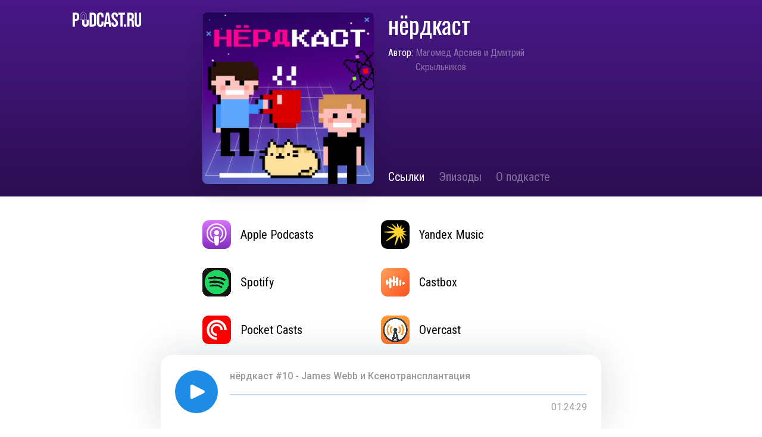

--- FILE ---
content_type: text/html; charset=utf-8
request_url: https://podcast.ru/ru/1587684072
body_size: 5446
content:
<!doctype html><html lang="en"><head><meta charset="utf-8"/><meta data-rh="true" name="viewport" content="width=device-width, initial-scale=1.0, maximum-scale=1.0, user-scalable=0"/><meta data-rh="true" name="theme-color" content="#481887" media="(prefers-color-scheme: light)"/><meta data-rh="true" name="theme-color" content="#481887" media="(prefers-color-scheme: dark)"/><meta data-rh="true" name="description" content="Подкаст про IT, технику, технологии, занимательные научные вещи, исторические факты, устаревшие технологии, старую музыку, новую музыку, книги, истории создания и разработки отдельных конструкций и изобретений. 
Спасибо за обложку https://t.me/izlunnoymorkovipirog"/><meta data-rh="true" property="og:title" content="нёрдкаст – Podcast.ru"/><meta data-rh="true" property="og:description" content="Подкаст про IT, технику, технологии, занимательные научные вещи, исторические факты, устаревшие технологии, старую музыку, новую музыку, книги, истории создания и разработки отдельных конструкций и изобретений. 
Спасибо за обложку https://t.me/izlunnoymorkovipirog"/><meta data-rh="true" property="og:url" content="https://podcast.ru/1587684072"/><meta data-rh="true" property="og:image" content="https://og.podcast.ru/1587684072"/><meta data-rh="true" property="og:site_name" content="Podcast.ru"/><meta data-rh="true" property="og:image:width" content="1200"/><meta data-rh="true" property="og:image:height" content="600"/><meta data-rh="true" name="twitter:card" content="summary_large_image"/><meta data-rh="true" name="twitter:site" content="Podcast.ru"/><meta data-rh="true" name="twitter:creator" content="Podcast.ru"/><meta data-rh="true" name="twitter:title" content="нёрдкаст – Podcast.ru"/><meta data-rh="true" name="twitter:description" content="Подкаст про IT, технику, технологии, занимательные научные вещи, исторические факты, устаревшие технологии, старую музыку, новую музыку, книги, истории создания и разработки отдельных конструкций и изобретений. 
Спасибо за обложку https://t.me/izlunnoymorkovipirog"/><meta data-rh="true" name="twitter:image" content="https://og.podcast.ru/1587684072"/><link data-rh="true" rel="icon" href="/favicon.ico"/><link data-rh="true" rel="apple-touch-icon" href="/apple-touch-icon.png"/><link data-rh="true" rel="manifest" href="/manifest.json"/><link data-rh="true" rel="alternate" href="https://pc.st/en/1587684072" hrefLang="en"/><link data-rh="true" rel="alternate" href="https://pc.st/fr/1587684072" hrefLang="fr"/><link data-rh="true" rel="alternate" href="https://pc.st/es/1587684072" hrefLang="es"/><link data-rh="true" rel="alternate" href="https://pc.st/de/1587684072" hrefLang="de"/><link data-rh="true" rel="alternate" href="https://pc.st/ru/1587684072" hrefLang="ru"/><link data-rh="true" rel="alternate" href="https://pc.st/be/1587684072" hrefLang="be"/><link data-rh="true" rel="alternate" href="https://pc.st/uk/1587684072" hrefLang="uk"/><link data-rh="true" rel="alternate" href="https://pc.st/kk/1587684072" hrefLang="kk"/><link data-rh="true" rel="alternate" href="https://podcast.ru/1587684072" hrefLang="ru"/><link data-rh="true" rel="alternate" href="https://podcast.kz/1587684072" hrefLang="kk"/><link data-rh="true" rel="alternate" href="https://pc.st/1587684072" hrefLang="x-default"/><title data-rh="true">нёрдкаст – Podcast.ru</title><script defer="defer" src="/static/js/main.7257c166.js"></script><link href="/static/css/main.1cda70df.css" rel="stylesheet"></head><body class=""><noscript>You need to enable JavaScript to run this app.</noscript><script>window.__APOLLO_STATE__ = {"Podcast:1587684072":{"__typename":"Podcast","id":1587684072,"slug":"1587684072","title":"нёрдкаст","description":"Подкаст про IT, технику, технологии, занимательные научные вещи, исторические факты, устаревшие технологии, старую музыку, новую музыку, книги, истории создания и разработки отдельных конструкций и изобретений.\n\nСпасибо за обложку https://t.me/izlunnoymorkovipirog","description_html":"Подкаст про IT, технику, технологии, занимательные научные вещи, исторические факты, устаревшие технологии, старую музыку, новую музыку, книги, истории создания и разработки отдельных конструкций и изобретений. \u003cbr> \u003cbr>Спасибо за обложку \u003ca href=\"https://t.me/izlunnoymorkovipirog\" rel=\"nofollow\">https://t.me/izlunnoymorkovipirog\u003c/a>","author":"Магомед Арсаев и Дмитрий Скрыльников","link":"https://t.me/random_science","artwork":"https://is1-ssl.mzstatic.com/image/thumb/Podcasts116/v4/aa/af/05/aaaf05e1-4fe0-0c0d-8dc8-e8baae570577/mza_1568438735744087700.jpg/600x600bb.jpg","textColor":"#ffffff","backgroundColor":"#481887","ogImage":"og/1587684072.jpg","links":[{"__typename":"Link","href":"https://{domain}/{url}","title":"UNIVERSAL_LINK","img":"/img/soc/podcast-ru.svg"},{"__typename":"Link","href":"https://t.me/random_science","title":"WEBSITE","img":"/img/soc/home.svg"},{"__typename":"Link","href":"https://{domain}/{url}?a","title":"AUTO_LINK","img":"/img/soc/auto-generated.svg"}],"lastTrack":{"__typename":"Track","name":"нёрдкаст #10 - James Webb и Ксенотрансплантация","url":"https://anchor.fm/s/6d23e41c/podcast/play/46232418/https%3A%2F%2Fd3ctxlq1ktw2nl.cloudfront.net%2Fstaging%2F2022-0-16%2F242704322-44100-2-12d9ba5a989d8.m4a","duration":"5069"},"linkBreaker":"https://www.breaker.audio/shows?feed_url=https%3A%2F%2Fanchor.fm%2Fs%2F6d23e41c%2Fpodcast%2Frss","linkCastbox":"https://castbox.fm/vic/1587684072","linkStitcher":null,"linkSoundstream":null,"linkSpotify":"https://open.spotify.com/show/5jiyBuXAIAMuvvVwHnKtso","linkCastro":"https://castro.fm/itunes/1587684072","linkItunes":"https://podcasts.apple.com/podcast/id1587684072","linkOvercast":"https://overcast.fm/itunes1587684072","linkIheartradio":null,"linkPocketcasts":"https://pca.st/itunes/1587684072","linkPlayerfm":null,"linkVk":null,"linkRadiopublic":"https://radiopublic.com/https%3A%2F%2Fanchor.fm%2Fs%2F6d23e41c%2Fpodcast%2Frss","linkRss":"https://anchor.fm/s/6d23e41c/podcast/rss","linkYandex":"https://music.yandex.ru/album/19098327","linkSberWeb":null,"linkSberMobile":null,"linkYoutube":null},"ROOT_QUERY":{"__typename":"Query","podcast({\"slug\":\"1587684072\"})":{"__ref":"Podcast:1587684072"}}};window.__DEFAULT_LANGUAGE__ = 'ru';</script><div id="root" class="mainwrap"><div class="flexible"><div class="flexible" style="filter:none"><div><div class="header podcast-header" style="background:linear-gradient(180deg, rgba(0, 0, 0, 0) 0%, rgba(0, 0, 0, 0.4) 100%), #481887"><div class="container"><a title="Podcast.ru" href="/"><img src="/img/podcast-ru-white.svg" alt="logo" class="podcast-logo" title="Podcast.ru" height="24"/></a><div class="podcast-info-wrapper"><div class="podcast-img-wrapper"><img src="https://is1-ssl.mzstatic.com/image/thumb/Podcasts116/v4/aa/af/05/aaaf05e1-4fe0-0c0d-8dc8-e8baae570577/mza_1568438735744087700.jpg/600x600bb.jpg" class="podcast-img" alt="podcast" title="нёрдкаст"/></div><div class="podcast-info"><div><h1 style="color:#ffffff">нёрдкаст</h1><span class="podcast-author" style="color:#ffffff">by <a href="https://t.me/random_science" style="color:rgba(255, 255, 255, 40%)" target="_blank" rel="noreferrer">Магомед Арсаев и Дмитрий Скрыльников</a></span></div><div><ul class="tabs"><a aria-current="page" class="tab active" style="color:#ffffff" href="/ru/1587684072"><li>Links</li></a><a class="tab" style="color:rgba(255, 255, 255, 40%)" href="/ru/1587684072/e"><li>Episodes</li></a><a class="tab" style="color:rgba(255, 255, 255, 40%)" href="/ru/1587684072/info"><li>About</li></a></ul></div></div></div></div></div><div class="main-page"><div class="container"><div class="podcast-links"><a class="service-link animation" href="https://podcasts.apple.com/podcast/id1587684072" title="Apple Podcasts" target="_blank"><div class="service-img"><img src="/img/logos/apple-podcasts.svg" alt="Apple Podcasts"/></div>Apple Podcasts</a><a class="service-link animation" href="https://music.yandex.ru/album/19098327" title="Yandex Music" target="_blank"><div class="service-img"><img src="/img/logos/yandex-music.svg" alt="Yandex Music"/></div>Yandex Music</a><a class="service-link animation" href="https://open.spotify.com/show/5jiyBuXAIAMuvvVwHnKtso" title="Spotify" target="_blank"><div class="service-img"><img src="/img/logos/spotify.png" alt="Spotify"/></div>Spotify</a><a class="service-link animation" href="https://castbox.fm/vic/1587684072" title="Castbox" target="_blank"><div class="service-img"><img src="/img/logos/castbox.png" alt="Castbox"/></div>Castbox</a><a class="service-link animation" href="https://pca.st/itunes/1587684072" title="Pocket Casts" target="_blank"><div class="service-img"><img src="/img/logos/pocket-casts.svg" alt="Pocket Casts"/></div>Pocket Casts</a><a class="service-link animation" href="https://overcast.fm/itunes1587684072" title="Overcast" target="_blank"><div class="service-img"><img src="/img/logos/overcast.png" alt="Overcast"/></div>Overcast</a><a class="service-link animation" href="https://castro.fm/itunes/1587684072" title="Castro" target="_blank"><div class="service-img"><img src="/img/logos/castro.svg" alt="Castro"/></div>Castro</a><a class="service-link animation" href="https://radiopublic.com/https%3A%2F%2Fanchor.fm%2Fs%2F6d23e41c%2Fpodcast%2Frss" title="RadioPublic" target="_blank"><div class="service-img"><img src="/img/logos/radiopublic.png" alt="RadioPublic"/></div>RadioPublic</a><a class="service-link animation" href="https://anchor.fm/s/6d23e41c/podcast/rss" title="RSS feed" target="_blank"><div class="service-img"><img src="/img/logos/rss.png" alt="RSS feed"/></div>RSS feed</a></div><div class="item-links"><a class="link" href="https://podcasts.apple.com/podcast/id1587684072" title="Apple Podcasts" target="_blank"><div class="img"><img src="/img/logos/apple-podcasts.svg" alt="Apple Podcasts"/></div>Apple Podcasts<div class="arr"><svg width="20px"><use xlink:href="/img/sprite.svg#thin-arrow"></use></svg></div></a><a class="link" href="https://music.yandex.ru/album/19098327" title="Yandex Music" target="_blank"><div class="img"><img src="/img/logos/yandex-music.svg" alt="Yandex Music"/></div>Yandex Music<div class="arr"><svg width="20px"><use xlink:href="/img/sprite.svg#thin-arrow"></use></svg></div></a><a class="link" href="https://open.spotify.com/show/5jiyBuXAIAMuvvVwHnKtso" title="Spotify" target="_blank"><div class="img"><img src="/img/logos/spotify.png" alt="Spotify"/></div>Spotify<div class="arr"><svg width="20px"><use xlink:href="/img/sprite.svg#thin-arrow"></use></svg></div></a><a class="link" href="https://castbox.fm/vic/1587684072" title="Castbox" target="_blank"><div class="img"><img src="/img/logos/castbox.png" alt="Castbox"/></div>Castbox<div class="arr"><svg width="20px"><use xlink:href="/img/sprite.svg#thin-arrow"></use></svg></div></a><a class="link" href="https://pca.st/itunes/1587684072" title="Pocket Casts" target="_blank"><div class="img"><img src="/img/logos/pocket-casts.svg" alt="Pocket Casts"/></div>Pocket Casts<div class="arr"><svg width="20px"><use xlink:href="/img/sprite.svg#thin-arrow"></use></svg></div></a><a class="link" href="https://overcast.fm/itunes1587684072" title="Overcast" target="_blank"><div class="img"><img src="/img/logos/overcast.png" alt="Overcast"/></div>Overcast<div class="arr"><svg width="20px"><use xlink:href="/img/sprite.svg#thin-arrow"></use></svg></div></a><a class="link" href="https://castro.fm/itunes/1587684072" title="Castro" target="_blank"><div class="img"><img src="/img/logos/castro.svg" alt="Castro"/></div>Castro<div class="arr"><svg width="20px"><use xlink:href="/img/sprite.svg#thin-arrow"></use></svg></div></a><a class="link" href="https://radiopublic.com/https%3A%2F%2Fanchor.fm%2Fs%2F6d23e41c%2Fpodcast%2Frss" title="RadioPublic" target="_blank"><div class="img"><img src="/img/logos/radiopublic.png" alt="RadioPublic"/></div>RadioPublic<div class="arr"><svg width="20px"><use xlink:href="/img/sprite.svg#thin-arrow"></use></svg></div></a><a class="link" href="https://anchor.fm/s/6d23e41c/podcast/rss" title="RSS feed" target="_blank"><div class="img"><img src="/img/logos/rss.png" alt="RSS feed"/></div>RSS feed<div class="arr"><svg width="20px"><use xlink:href="/img/sprite.svg#thin-arrow"></use></svg></div></a></div><div class="clear-cache"><a>Clear cache</a></div></div></div></div><footer class="footer is-covered" style="padding-bottom:48px"><div class="container"><div class="actions"><a href="mailto:mail@pc.st" title="email" target="_blank" rel="noreferrer"><img src="/img/envelope.svg" alt="email" width="40" height="40"/></a><div class="left-actions"><div class="themeChanger"><svg id="svg-auto-dark" viewBox="0 0 24 24"><title>Auto light/dark, in dark mode</title><svg viewBox="0 0 24 24" fill="none" stroke="currentColor" stroke-width="1" stroke-linecap="round" stroke-linejoin="round"><path d="M 8.282 7.007 C 8.385 7.007 8.494 7.007 8.595 7.007 C 5.18 10.184 6.481 15.869 10.942 17.24 C 12.275 17.648 13.706 17.589 15 17.066 C 12.851 22.236 5.91 23.143 2.505 18.696 C -0.897 14.249 1.791 7.786 7.342 7.063 C 7.652 7.021 7.965 7 8.282 7 L 8.282 7.007 Z"></path><line style="opacity:50%" x1="18" y1="3.705" x2="18" y2="2.5"></line><line style="opacity:50%" x1="18" y1="11.295" x2="18" y2="12.5"></line><line style="opacity:50%" x1="15.316" y1="4.816" x2="14.464" y2="3.964"></line><line style="opacity:50%" x1="20.711" y1="10.212" x2="21.563" y2="11.063"></line><line style="opacity:50%" x1="14.205" y1="7.5" x2="13.001" y2="7.5"></line><line style="opacity:50%" x1="21.795" y1="7.5" x2="23" y2="7.5"></line><line style="opacity:50%" x1="15.316" y1="10.184" x2="14.464" y2="11.036"></line><line style="opacity:50%" x1="20.711" y1="4.789" x2="21.563" y2="3.937"></line><circle style="opacity:50%" cx="18" cy="7.5" r="2.169"></circle></svg></svg><svg id="svg-auto-light" viewBox="0 0 24 24"><title>Auto light/dark, in light mode</title><svg viewBox="0 0 24 24" fill="none" stroke="currentColor" stroke-width="1" stroke-linecap="round" stroke-linejoin="round"><path style="opacity:50%" d="M 5.411 14.504 C 5.471 14.504 5.532 14.504 5.591 14.504 C 3.639 16.319 4.383 19.569 6.931 20.352 C 7.693 20.586 8.512 20.551 9.25 20.252 C 8.023 23.207 4.056 23.725 2.11 21.184 C 0.166 18.642 1.702 14.949 4.874 14.536 C 5.051 14.512 5.231 14.5 5.411 14.5 L 5.411 14.504 Z"></path><line x1="14.5" y1="3.25" x2="14.5" y2="1.25"></line><line x1="14.5" y1="15.85" x2="14.5" y2="17.85"></line><line x1="10.044" y1="5.094" x2="8.63" y2="3.68"></line><line x1="19" y1="14.05" x2="20.414" y2="15.464"></line><line x1="8.2" y1="9.55" x2="6.2" y2="9.55"></line><line x1="20.8" y1="9.55" x2="22.8" y2="9.55"></line><line x1="10.044" y1="14.006" x2="8.63" y2="15.42"></line><line x1="19" y1="5.05" x2="20.414" y2="3.636"></line><circle cx="14.5" cy="9.55" r="3.6"></circle></svg></svg><svg id="svg-dark" viewBox="0 0 24 24"><title>Dark mode</title><svg viewBox="0 0 24 24" fill="none" stroke="currentColor" stroke-width="1" stroke-linecap="round" stroke-linejoin="round"><path stroke="none" d="M0 0h24v24H0z" fill="none"></path><path d="M12 3c.132 0 .263 0 .393 0a7.5 7.5 0 0 0 7.92 12.446a9 9 0 1 1 -8.313 -12.454z"></path></svg></svg><svg id="svg-light" viewBox="0 0 24 24"><title>Light mode</title><svg viewBox="0 0 24 24" fill="none" stroke="currentColor" stroke-width="1" stroke-linecap="round" stroke-linejoin="round"><circle cx="12" cy="12" r="5"></circle><line x1="12" y1="1" x2="12" y2="3"></line><line x1="12" y1="21" x2="12" y2="23"></line><line x1="4.22" y1="4.22" x2="5.64" y2="5.64"></line><line x1="18.36" y1="18.36" x2="19.78" y2="19.78"></line><line x1="1" y1="12" x2="3" y2="12"></line><line x1="21" y1="12" x2="23" y2="12"></line><line x1="4.22" y1="19.78" x2="5.64" y2="18.36"></line><line x1="18.36" y1="5.64" x2="19.78" y2="4.22"></line></svg></svg></div><div id="locale"><button class="language"><svg width="32" height="32" viewBox="0 0 32 32" fill="none" xmlns="http://www.w3.org/2000/svg"><path d="M16 31.3599C24.4831 31.3599 31.36 24.483 31.36 15.9999C31.36 7.5168 24.4831 0.639893 16 0.639893C7.51692 0.639893 0.640015 7.5168 0.640015 15.9999C0.640015 24.483 7.51692 31.3599 16 31.3599Z" stroke="#1E8BE4" stroke-miterlimit="10" stroke-linecap="round"></path><path d="M16 31.3599C20.2416 31.3599 23.68 24.483 23.68 15.9999C23.68 7.5168 20.2416 0.639893 16 0.639893C11.7585 0.639893 8.32001 7.5168 8.32001 15.9999C8.32001 24.483 11.7585 31.3599 16 31.3599Z" stroke="#1E8BE4" stroke-miterlimit="10" stroke-linecap="round"></path><path d="M4.07361 25.8804C6.89025 24.1466 11.1866 23.04 16 23.04C20.7475 23.04 24.9914 24.1165 27.8086 25.808" stroke="#1E8BE4" stroke-miterlimit="10"></path><path d="M27.9264 6.12036C25.1098 7.85348 20.8135 8.96004 16 8.96004C11.2532 8.96004 7.00869 7.88356 4.19141 6.19204" stroke="#1E8BE4" stroke-miterlimit="10"></path><path d="M0.640015 16H31.36" stroke="#1E8BE4" stroke-miterlimit="10"></path><path d="M16 0.639893V31.3599" stroke="#1E8BE4" stroke-miterlimit="10"></path></svg>English</button></div></div></div><div><p style="line-height:16px">© 2020–2026 PC.ST</p><div class="developers"><p style="margin-top:0;line-height:16px">Developed by — <a href="https://pkozlov.ru/" target="_blank">Pavel Kozlov</a></p><p style="margin-top:0;line-height:16px">Design by — <a href="https://bonkers.digital/" target="_blank">Bonkers!</a></p></div></div></div></footer></div></div></div><link href="https://fonts.googleapis.com/css2?family=Oswald&family=Roboto+Condensed:wght@400;700&family=Roboto+Mono&family=Roboto:wght@400;500&display=swap" rel="stylesheet">
<script type="text/javascript" >
    (function(m,e,t,r,i,k,a){m[i]=m[i]||function(){(m[i].a=m[i].a||[]).push(arguments)};
        m[i].l=1*new Date();k=e.createElement(t),a=e.getElementsByTagName(t)[0],k.async=1,k.src=r,a.parentNode.insertBefore(k,a)})
    (window, document, "script", "https://mc.yandex.ru/metrika/tag.js", "ym");

    ym(69978835, "init", {
        clickmap:true,
        trackLinks:true,
        accurateTrackBounce:true,
        webvisor:true
    });
</script>
<noscript><div><img src="https://mc.yandex.ru/watch/69978835" style="position:absolute; left:-9999px;" alt="" /></div></noscript>
<script async src="https://www.googletagmanager.com/gtag/js?id=G-SHCH1X6VN3"></script>
<script>
    window.dataLayer = window.dataLayer || [];
    function gtag(){dataLayer.push(arguments);}
    gtag('js', new Date());

    gtag('config', 'G-SHCH1X6VN3');
</script>
</body></html>

--- FILE ---
content_type: image/svg+xml
request_url: https://podcast.ru/img/sprite.svg
body_size: 10184
content:
<svg>
		<symbol id="cross" viewBox="0 0 20 20" version="1.1" xmlns="http://www.w3.org/2000/svg" xmlns:xlink="http://www.w3.org/1999/xlink">
				<path d="M7.18175935,9.99994139 L0.61973378,3.43786913 C-1.25909741,1.55902457 1.55915818,-1.25923346 3.43798938,0.6196111 L10.0000088,7.18167719 L16.5620418,0.619609779 C18.4408748,-1.25923302 21.2591277,1.55902766 19.3802948,3.43787045 L12.8182556,9.99994403 L19.3803957,16.5621309 C21.2592269,18.4409754 18.4409713,21.2592335 16.5621401,19.3803889 L10.0000061,12.8182082 L3.43785853,19.3803902 C1.55902557,21.259233 -1.25922739,18.4409723 0.619605568,16.5621295 L7.18175935,9.99994139 Z"></path>
		</symbol>
		<symbol id="copy" viewBox="0 0 14 16" version="1.1" xmlns="http://www.w3.org/2000/svg" xmlns:xlink="http://www.w3.org/1999/xlink">
				<path d="M3.22131,3.22046 L3.22131,0.597045 C3.22131,0.438699 3.28422,0.286838 3.39618,0.17487 C3.50815,0.0629027 3.66001,0 3.81836,0 L12.8903,0 C13.0486,0 13.2005,0.0629027 13.3124,0.17487 C13.4244,0.286838 13.4873,0.438699 13.4873,0.597045 L13.4873,12.1825 C13.4873,12.3408 13.4244,12.4927 13.3124,12.6047 C13.2005,12.7166 13.0486,12.7795 12.8903,12.7795 L10.266,12.7795 L10.266,15.403 C10.266,15.5613 10.2031,15.7132 10.0911,15.8251 C9.97914,15.9371 9.82728,16 9.66894,16 L0.597045,16 C0.438698,16 0.286838,15.9371 0.17487,15.8251 C0.0629029,15.7132 0,15.5613 0,15.403 L0,3.8175 C0,3.65916 0.0629029,3.5073 0.17487,3.39533 C0.286838,3.28336 0.438698,3.22046 0.597045,3.22046 L3.22131,3.22046 Z M4.4154,3.22046 L9.66894,3.22046 C9.82728,3.22046 9.97914,3.28336 10.0911,3.39533 C10.2031,3.5073 10.266,3.65916 10.266,3.8175 L10.266,11.5855 L12.2932,11.5855 L12.2932,1.19409 L4.4154,1.19409 L4.4154,3.22046 Z M3.79649755,4.41455 L1.19409,4.41455 L1.19409,14.8059 L9.07189,14.8059 L9.07189,4.41455 L3.84022113,4.41455 C3.83295005,4.41481621 3.82566192,4.41495 3.81836,4.41495 C3.81105762,4.41495 3.80376905,4.41481621 3.79649755,4.41455 Z"></path>
		</symbol>
		<symbol id="share" viewBox="0 0 22 22" version="1.1" xmlns="http://www.w3.org/2000/svg" xmlns:xlink="http://www.w3.org/1999/xlink">
				<path d="M3.78125312,14.7813072 C5.01062883,14.7813072 6.09407471,14.1824934 6.78516346,13.2709657 L14.6012232,17.1789459 C14.5052938,17.5115209 14.4375672,17.8558141 14.4375672,18.2187767 C14.4375672,20.3037014 16.1339085,22.0000427 18.2188333,22.0000427 C20.3036587,22.0000427 22,20.3037014 22,18.2187767 C22,16.1339512 20.3036587,14.4375106 18.2188333,14.4375106 C16.9892292,14.4375106 15.9056045,15.0365231 15.2146349,15.9482494 L7.39869441,12.0402692 C7.49470323,11.7075949 7.56251915,11.3632024 7.56251915,11.0000412 C7.56251915,10.6369793 7.49476282,10.2927855 7.39881358,9.96021043 L15.2149329,6.05217065 C15.9060018,6.96369837 16.9894278,7.5625122 18.2188333,7.5625122 C20.3036587,7.5625122 22,5.86614114 22,3.7812561 C22,1.69637106 20.3036587,0 18.2188333,0 C16.1339085,0 14.4375672,1.69637106 14.4375672,3.7812561 C14.4375672,4.14442725 14.5052938,4.48878989 14.6013225,4.82146424 L6.78544152,8.72944444 C6.09441235,7.81775783 5.01078772,7.21876525 3.78125312,7.21876525 C1.69637801,7.21876525 -9.93057759e-07,8.91514624 0,11.0000412 C0,13.0848667 1.69637801,14.7813072 3.78125312,14.7813072 Z M18.2188333,15.8124984 C19.5454591,15.8124984 20.6250122,16.8921508 20.6250122,18.2187767 C20.6250122,19.5454025 19.5454591,20.6250549 18.2188333,20.6250549 C16.8921081,20.6250549 15.812555,19.5455018 15.812555,18.2187767 C15.812555,16.8921508 16.8921081,15.8124984 18.2188333,15.8124984 Z M18.2188333,1.3749977 C19.5454591,1.3749977 20.6250122,2.45459052 20.6250122,3.7812561 C20.6250122,5.10792168 19.5454591,6.18751449 18.2188333,6.18751449 C16.8921081,6.18751449 15.812555,5.10792168 15.812555,3.7812561 C15.812555,2.45459052 16.8921081,1.3749977 18.2188333,1.3749977 Z M3.78125312,8.59377289 C5.1079187,8.59377289 6.18751151,9.67331605 6.18751151,11.0000412 C6.18751151,12.3266671 5.1079187,13.4063195 3.78125312,13.4063195 C2.45459747,13.4063195 1.37500465,12.3266671 1.37500465,11.0000412 C1.37500465,9.67331605 2.45459747,8.59377289 3.78125312,8.59377289 Z"></path>
		</symbol>
		<symbol id="darr" viewBox="0 0 19 11" version="1.1" xmlns="http://www.w3.org/2000/svg" xmlns:xlink="http://www.w3.org/1999/xlink">
				<path d="M9.52694044,7.69769036 L16.9317854,0.29289104 C17.3223109,-0.0976320486 17.9554759,-0.0976300973 18.345999,0.292895398 C18.736522,0.683420893 18.7365201,1.31658587 18.3459946,1.70710896 L9.52693956,10.5261096 L0.707894962,1.70710852 C0.317369708,1.3165852 0.317368147,0.683420217 0.707891475,0.292894962 C1.0984148,-0.0976302924 1.73157978,-0.0976318535 2.12210504,0.292891475 L9.52694044,7.69769036 Z"></path>
		</symbol>
		<symbol id="rarr" viewBox="0 0 14 21" version="1.1" xmlns="http://www.w3.org/2000/svg" xmlns:xlink="http://www.w3.org/1999/xlink">
				<path d="M7.65687288,10.4853 L0.585786438,3.41421356 C-0.195262146,2.63316498 -0.195262146,1.36683502 0.585786438,0.585786438 C1.36683502,-0.195262146 2.63316498,-0.195262146 3.41421356,0.585786438 L13.3137271,10.4853 L3.41421356,20.3848136 C2.63316498,21.1658621 1.36683502,21.1658621 0.585786438,20.3848136 C-0.195262146,19.603765 -0.195262146,18.337435 0.585786438,17.5563864 L7.65687288,10.4853 Z"></path>
		</symbol>
<!--		<symbol id="play" viewBox="0 0 25 30" version="1.1" xmlns="http://www.w3.org/2000/svg" xmlns:xlink="http://www.w3.org/1999/xlink">-->
<!--				<path d="M22.6361,11.5437 L6.2222,0.87315 C3.5612,-0.85674 0.042,1.05291 0.042,4.22678 L0.042,25.5679 C0.042,28.7418 3.5612,30.6514 6.2222,28.9215 L22.6361,18.251 C25.0625,16.6736 25.0625,13.1211 22.6361,11.5437 Z"></path>-->
<!--		</symbol>-->
<!--		<symbol id="pause" viewBox="0 0 27 32" version="1.1" xmlns="http://www.w3.org/2000/svg" xmlns:xlink="http://www.w3.org/1999/xlink">-->
<!--				<path d="M4,0 L5,0 C7.209139,-4.05812251e-16 9,1.790861 9,4 L9,28 C9,30.209139 7.209139,32 5,32 L4,32 C1.790861,32 2.705415e-16,30.209139 0,28 L0,4 C-2.705415e-16,1.790861 1.790861,4.05812251e-16 4,0 Z M22,0 L23,0 C25.209139,-4.05812251e-16 27,1.790861 27,4 L27,28 C27,30.209139 25.209139,32 23,32 L22,32 C19.790861,32 18,30.209139 18,28 L18,4 C18,1.790861 19.790861,4.05812251e-16 22,0 Z"></path>-->
<!--		</symbol>-->
		<symbol id="back" viewBox="0 0 22 22" version="1.1" xmlns="http://www.w3.org/2000/svg" xmlns:xlink="http://www.w3.org/1999/xlink">
				<path d="M2.98326789,7.18313805 C2.89723893,7.64796077 2.48973105,8 2,8 C1.44771525,8 1,7.55228475 1,7 L1,1 C1,0.44771525 1.44771525,0 2,0 C2.55228475,0 3,0.44771525 3,1 L3,3.69017524 C5.01373902,1.56319421 7.88692791,0.29553 11,0.29553 C17.0489706,0.29553 22,5.17337634 22,11.1477 C22,17.1221314 17.0489931,22 11,22 C4.95100691,22 0,17.1221314 0,11.1477 C0,10.5954153 0.44771525,10.1477 1,10.1477 C1.55228475,10.1477 2,10.5954153 2,11.1477 C2,16.0108444 6.04896859,20 11,20 C15.9510314,20 20,16.0108444 20,11.1477 C20,6.28466745 15.9510129,2.29553 11,2.29553 C7.53662325,2.29553 4.4531841,4.19728747 2.99723689,7.15579951 C2.99270249,7.16501348 2.98804518,7.17412666 2.98326789,7.18313805 Z M9.41768,15 L8.11787,15 L8.11787,8.72119 L6.20039,9.37646 L6.20039,8.27539 L9.25117,7.15283 L9.41768,7.15283 L9.41768,15 Z M11.3846,11.1221 L11.8089,7.17969 L16.0091,7.17969 L16.0091,8.30762 L12.8938,8.30762 L12.679,10.1768 C13.0407,9.96908 13.4489,9.86523 13.9036,9.86523 C14.6484,9.86523 15.2267,10.1034 15.6385,10.5796 C16.0538,11.0558 16.2615,11.6968 16.2615,12.5024 C16.2615,13.2974 16.0324,13.9312 15.574,14.4038 C15.1157,14.8729 14.4873,15.1074 13.6888,15.1074 C12.9726,15.1074 12.3782,14.9051 11.9056,14.5005 C11.4365,14.0923 11.1823,13.5552 11.1429,12.8892 L12.4051,12.8892 C12.4552,13.2687 12.5913,13.5605 12.8133,13.7646 C13.0353,13.9652 13.3253,14.0654 13.6834,14.0654 C14.0844,14.0654 14.396,13.9222 14.618,13.6357 C14.8436,13.3493 14.9563,12.959 14.9563,12.4648 C14.9563,11.9886 14.8328,11.6126 14.5857,11.3369 C14.3387,11.0576 13.9985,10.918 13.5652,10.918 C13.3289,10.918 13.1284,10.9502 12.9637,11.0146 C12.799,11.0755 12.6199,11.1973 12.4266,11.3799 L11.3846,11.1221 Z"></path>
		</symbol>
		<symbol id="forward" viewBox="0 0 22 22" version="1.1" xmlns="http://www.w3.org/2000/svg" xmlns:xlink="http://www.w3.org/1999/xlink">
				<path d="M19,3.69017524 L19,1 C19,0.44771525 19.4477153,0 20,0 C20.5522847,0 21,0.44771525 21,1 L21,7 C21,7.55228475 20.5522847,8 20,8 C19.5102689,8 19.1027611,7.64796077 19.0167321,7.18313805 C19.0119548,7.17412666 19.0072975,7.16501348 19.0027631,7.15579951 C17.5468159,4.19728747 14.4633768,2.29553 11,2.29553 C6.04898707,2.29553 2,6.28466745 2,11.1477 C2,16.0108444 6.04896859,20 11,20 C15.9510314,20 20,16.0108444 20,11.1477 C20,10.5954153 20.4477153,10.1477 21,10.1477 C21.5522847,10.1477 22,10.5954153 22,11.1477 C22,17.1221314 17.0489931,22 11,22 C4.95100691,22 0,17.1221314 0,11.1477 C0,5.17337634 4.95102938,0.29553 11,0.29553 C14.1130721,0.29553 16.986261,1.56319421 19,3.69017524 Z M9.41768,15 L8.11787,15 L8.11787,8.72119 L6.20039,9.37646 L6.20039,8.27539 L9.25117,7.15283 L9.41768,7.15283 L9.41768,15 Z M11.3846,11.1221 L11.8089,7.17969 L16.0091,7.17969 L16.0091,8.30762 L12.8938,8.30762 L12.679,10.1768 C13.0407,9.96908 13.4489,9.86523 13.9036,9.86523 C14.6484,9.86523 15.2267,10.1034 15.6385,10.5796 C16.0538,11.0558 16.2615,11.6968 16.2615,12.5024 C16.2615,13.2974 16.0324,13.9312 15.574,14.4038 C15.1157,14.8729 14.4873,15.1074 13.6888,15.1074 C12.9726,15.1074 12.3782,14.9051 11.9056,14.5005 C11.4365,14.0923 11.1823,13.5552 11.1429,12.8892 L12.4051,12.8892 C12.4552,13.2687 12.5913,13.5605 12.8133,13.7646 C13.0353,13.9652 13.3253,14.0654 13.6834,14.0654 C14.0844,14.0654 14.396,13.9222 14.618,13.6357 C14.8436,13.3493 14.9563,12.959 14.9563,12.4648 C14.9563,11.9886 14.8328,11.6126 14.5857,11.3369 C14.3387,11.0576 13.9985,10.918 13.5652,10.918 C13.3289,10.918 13.1284,10.9502 12.9637,11.0146 C12.799,11.0755 12.6199,11.1973 12.4266,11.3799 L11.3846,11.1221 Z"></path>
		</symbol>
		<symbol id="radio" viewBox="0 0 20 20" version="1.1" xmlns="http://www.w3.org/2000/svg" xmlns:xlink="http://www.w3.org/1999/xlink">
				<path d="M10.3334,12.5 L16.2223,19.3333 C16.4445,19.6111 16.2778,20 15.9445,20 L4.00006,20 C3.66672,20 3.50006,19.6111 3.72228,19.3333 L9.61117,12.5 C9.83339,12.2778 10.1667,12.2778 10.3334,12.5 Z M10,0 C15.5,0 20,4.5 19.8889,9.88889 C19.8889,13 18.5,15.7778 16.2778,17.6111 C16.2222,17.6667 16.2222,17.6667 16.1667,17.6111 C15.9444,17.3333 15.7222,17.1111 15.6111,16.9444 C15.5556,16.8889 15.5556,16.8889 15.6111,16.8333 C15.6667,16.8333 15.6667,16.8333 15.6667,16.8333 C17.6111,15.2222 18.8889,12.7778 18.8889,10 C18.8889,5.11111 14.8889,1.11111 10,1.11111 C5.11111,1.11111 1.11111,5.11111 1.11111,10 C1.11111,12.7222 2.33333,15.1667 4.33333,16.7778 L4.38889,16.8333 C4.44444,16.8889 4.44444,16.9444 4.38889,17 C4.33333,17.0556 4.33333,17.0556 4.33333,17.0556 C4.22222,17.2222 4.05556,17.3889 3.83333,17.6667 C3.77778,17.6667 3.77778,17.7222 3.77778,17.7222 C3.72222,17.7778 3.66667,17.7778 3.61111,17.7222 C3.55556,17.6667 3.55556,17.6667 3.55556,17.6667 C1.38889,15.8333 0,13.0556 0,10 C0,4.5 4.5,0 10,0 Z M12.7779,13.5 C12.7223,13.5 12.6668,13.5 12.6668,13.3889 C12.6112,13.3333 12.5557,13.3333 12.5557,13.2778 C12.4446,13.1667 12.2779,12.9444 12.0557,12.7222 C12.0001,12.7222 12.0001,12.6667 12.0557,12.6111 C12.8334,12.0555 13.3334,11.0555 13.3334,9.99999 C13.3334,8.16665 11.8334,6.66665 10.0001,6.66665 C8.16677,6.66665 6.66678,8.16665 6.66678,9.99999 C6.66678,11.0555 7.16677,12.0555 8.00011,12.7222 C8.05566,12.7222 8.05566,12.7778 8.00011,12.8333 C7.889,12.9444 7.72233,13.1667 7.50011,13.3889 C7.44455,13.3889 7.44455,13.4444 7.389,13.5 C7.33344,13.5555 7.27789,13.5555 7.22233,13.5 C7.16678,13.4444 7.11122,13.3889 7.05566,13.3333 C6.16678,12.5 5.55566,11.3333 5.55566,9.99999 C5.55566,7.55554 7.55566,5.55554 10.0001,5.55554 C12.4446,5.55554 14.4446,7.55554 14.4446,9.99999 C14.4446,11.3333 13.889,12.5 12.9446,13.3333 C12.889,13.3889 12.8334,13.4444 12.7779,13.5 Z M14.5556,15.6111 C14.5001,15.6111 14.4445,15.6111 14.5001,15.6111 C14.4445,15.6111 14.4445,15.5555 14.4445,15.5555 C14.2223,15.3333 14.0556,15.1111 13.9445,15 C13.9445,14.9444 13.9445,14.9444 13.8889,14.8889 C13.8334,14.8333 13.8334,14.8333 13.8889,14.7778 L13.9445,14.7222 C15.3334,13.6111 16.1667,11.9444 16.1667,10.0555 C16.1667,6.66666 13.4445,3.94444 10.0556,3.94444 C6.66672,3.94444 3.9445,6.66666 3.9445,10.0555 C3.9445,11.9444 4.83339,13.6667 6.16672,14.7778 L6.22228,14.8333 C6.22228,14.8333 6.27783,14.8889 6.22228,14.9444 C6.16672,15 6.11117,15.0555 6.11117,15.0555 C6.00005,15.1667 5.83339,15.3889 5.61117,15.6111 C5.55561,15.6667 5.50005,15.6667 5.4445,15.6111 C5.38894,15.5555 5.38894,15.5555 5.38894,15.5555 C3.77783,14.2222 2.77783,12.2222 2.77783,9.99999 C2.77783,5.99999 6.00005,2.77777 10.0001,2.77777 C14.0001,2.77777 17.2223,5.99999 17.2223,9.99999 C17.2223,12.2222 16.2223,14.2222 14.6112,15.5555 L14.5556,15.6111 Z"></path>
		</symbol>
		<symbol id="back-mob" viewBox="0 0 34 34" version="1.1" xmlns="http://www.w3.org/2000/svg" xmlns:xlink="http://www.w3.org/1999/xlink">
				<path d="M3.59593148,10.6919229 C3.54952531,11.2011205 3.12139431,11.6 2.6001,11.6 C2.04781525,11.6 1.6001,11.1522847 1.6001,10.6 L1.6001,1 C1.6001,0.44771525 2.04781525,0 2.6001,0 C3.15238475,0 3.6001,0.44771525 3.6001,1 L3.6001,6.923539 C6.71180234,2.91711867 11.6225899,0.4729 17,0.4729 C26.3489704,0.4729 34,8.0108461 34,17.2364 C34,26.4620374 26.3489871,34 17,34 C7.65101293,34 0,26.4620374 0,17.2364 C0,16.6841153 0.44771525,16.2364 1,16.2364 C1.55228475,16.2364 2,16.6841153 2,17.2364 C2,25.3507488 8.74897307,32 17,32 C25.2510269,32 32,25.3507488 32,17.2364 C32,9.12213666 25.2510121,2.4729 17,2.4729 C11.2308975,2.4729 6.08812225,5.64479549 3.65723863,10.584446 C3.63877468,10.6219654 3.61827249,10.6578137 3.59593148,10.6919229 Z M14.6983,22 L12.8077,22 L12.8077,12.8672 L10.0187,13.8203 L10.0187,12.2188 L14.4562,10.5859 L14.6983,10.5859 L14.6983,22 Z M17.5593,16.3594 L18.1765,10.625 L24.2858,10.625 L24.2858,12.2656 L19.7546,12.2656 L19.4421,14.9844 C19.9681,14.6823 20.5619,14.5312 21.2233,14.5312 C22.3067,14.5312 23.1478,14.8776 23.7468,15.5703 C24.3509,16.263 24.653,17.1953 24.653,18.3672 C24.653,19.5234 24.3197,20.4453 23.653,21.1328 C22.9864,21.8151 22.0723,22.1562 20.9108,22.1562 C19.8692,22.1562 19.0046,21.862 18.3171,21.2734 C17.6348,20.6797 17.265,19.8984 17.2077,18.9297 L19.0437,18.9297 C19.1166,19.4818 19.3145,19.9062 19.6374,20.2031 C19.9603,20.4948 20.3822,20.6406 20.903,20.6406 C21.4864,20.6406 21.9395,20.4323 22.2624,20.0156 C22.5905,19.599 22.7546,19.0312 22.7546,18.3125 C22.7546,17.6198 22.5749,17.0729 22.2155,16.6719 C21.8562,16.2656 21.3614,16.0625 20.7312,16.0625 C20.3874,16.0625 20.0957,16.1094 19.8562,16.2031 C19.6166,16.2917 19.3562,16.4688 19.0749,16.7344 L17.5593,16.3594 Z"></path>
		</symbol>
		<symbol id="forward-mob" viewBox="0 0 34 34" version="1.1" xmlns="http://www.w3.org/2000/svg" xmlns:xlink="http://www.w3.org/1999/xlink">
				<path d="M30.3999,6.923539 L30.3999,1 C30.3999,0.44771525 30.8476153,0 31.3999,0 C31.9521847,0 32.3999,0.44771525 32.3999,1 L32.3999,10.6 C32.3999,11.1522847 31.9521847,11.6 31.3999,11.6 C30.8786057,11.6 30.4504747,11.2011205 30.4040685,10.6919229 C30.3817275,10.6578137 30.3612253,10.6219654 30.3427614,10.584446 C27.9118777,5.64479549 22.7691025,2.4729 17,2.4729 C8.74898786,2.4729 2,9.12213666 2,17.2364 C2,25.3507488 8.74897307,32 17,32 C25.2510269,32 32,25.3507488 32,17.2364 C32,16.6841153 32.4477153,16.2364 33,16.2364 C33.5522847,16.2364 34,16.6841153 34,17.2364 C34,26.4620374 26.3489871,34 17,34 C7.65101293,34 0,26.4620374 0,17.2364 C0,8.0108461 7.65102964,0.4729 17,0.4729 C22.3774101,0.4729 27.2881977,2.91711867 30.3999,6.923539 Z M14.6983,22 L12.8077,22 L12.8077,12.8672 L10.0187,13.8203 L10.0187,12.2188 L14.4562,10.5859 L14.6983,10.5859 L14.6983,22 Z M17.5593,16.3594 L18.1765,10.625 L24.2858,10.625 L24.2858,12.2656 L19.7546,12.2656 L19.4421,14.9844 C19.9681,14.6823 20.5619,14.5312 21.2233,14.5312 C22.3067,14.5312 23.1478,14.8776 23.7468,15.5703 C24.3509,16.263 24.653,17.1953 24.653,18.3672 C24.653,19.5234 24.3197,20.4453 23.653,21.1328 C22.9864,21.8151 22.0723,22.1562 20.9108,22.1562 C19.8692,22.1562 19.0046,21.862 18.3171,21.2734 C17.6348,20.6797 17.265,19.8984 17.2077,18.9297 L19.0437,18.9297 C19.1166,19.4818 19.3145,19.9062 19.6374,20.2031 C19.9603,20.4948 20.3822,20.6406 20.903,20.6406 C21.4864,20.6406 21.9395,20.4323 22.2624,20.0156 C22.5905,19.599 22.7546,19.0312 22.7546,18.3125 C22.7546,17.6198 22.5749,17.0729 22.2155,16.6719 C21.8562,16.2656 21.3614,16.0625 20.7312,16.0625 C20.3874,16.0625 20.0957,16.1094 19.8562,16.2031 C19.6166,16.2917 19.3562,16.4688 19.0749,16.7344 L17.5593,16.3594 Z"></path>
		</symbol>
		<symbol id="radio-mob" viewBox="0 0 32 32" version="1.1" xmlns="http://www.w3.org/2000/svg" xmlns:xlink="http://www.w3.org/1999/xlink">
				<path d="M16.5334,19.9999 L25.9556,30.9333 C26.3111,31.3777 26.0445,31.9999 25.5111,31.9999 L6.40004,31.9999 C5.86671,31.9999 5.60004,31.3777 5.9556,30.9333 L15.3778,19.9999 C15.7334,19.6444 16.2667,19.6444 16.5334,19.9999 Z M16,0 C24.8,0 32,7.2 31.8222,15.8222 C31.8222,20.8 29.6,25.2444 26.0444,28.1778 C25.9556,28.2667 25.9556,28.2667 25.8667,28.1778 C25.5111,27.7333 25.1556,27.3778 24.9778,27.1111 C24.8889,27.0222 24.8889,27.0222 24.9778,26.9333 C25.0667,26.9333 25.0667,26.9333 25.0667,26.9333 C28.1778,24.3556 30.2222,20.4444 30.2222,16 C30.2222,8.17778 23.8222,1.77778 16,1.77778 C8.17778,1.77778 1.77778,8.17778 1.77778,16 C1.77778,20.3556 3.73333,24.2667 6.93333,26.8444 L7.02222,26.9333 C7.11111,27.0222 7.11111,27.1111 7.02222,27.2 C6.93333,27.2889 6.93333,27.2889 6.93333,27.2889 C6.75556,27.5556 6.48889,27.8222 6.13333,28.2667 C6.04444,28.2667 6.04444,28.3556 6.04444,28.3556 C5.95556,28.4444 5.86667,28.4444 5.77778,28.3556 C5.68889,28.2667 5.68889,28.2667 5.68889,28.2667 C2.22222,25.3333 0,20.8889 0,16 C0,7.2 7.2,0 16,0 Z M20.4445,21.6 C20.3556,21.6 20.2667,21.6 20.2667,21.4222 C20.1778,21.3334 20.0889,21.3334 20.0889,21.2445 C19.9111,21.0667 19.6445,20.7111 19.2889,20.3556 C19.2,20.3556 19.2,20.2667 19.2889,20.1778 C20.5334,19.2889 21.3334,17.6889 21.3334,16 C21.3334,13.0667 18.9334,10.6667 16,10.6667 C13.0667,10.6667 10.6667,13.0667 10.6667,16 C10.6667,17.6889 11.4667,19.2889 12.8,20.3556 C12.8889,20.3556 12.8889,20.4445 12.8,20.5334 C12.6222,20.7111 12.3556,21.0667 12,21.4222 C11.9111,21.4222 11.9111,21.5111 11.8222,21.6 C11.7334,21.6889 11.6445,21.6889 11.5556,21.6 C11.4667,21.5111 11.3778,21.4222 11.2889,21.3334 C9.86669,20 8.88892,18.1334 8.88892,16 C8.88892,12.0889 12.0889,8.88892 16,8.88892 C19.9111,8.88892 23.1111,12.0889 23.1111,16 C23.1111,18.1334 22.2222,20 20.7111,21.3334 C20.6222,21.4222 20.5334,21.5111 20.4445,21.6 Z M23.289,24.9778 C23.2001,24.9778 23.1112,24.9778 23.2001,24.9778 C23.1112,24.9778 23.1112,24.8889 23.1112,24.8889 C22.7557,24.5333 22.489,24.1778 22.3112,24 C22.3112,23.9111 22.3112,23.9111 22.2224,23.8222 C22.1335,23.7333 22.1335,23.7333 22.2224,23.6445 L22.3112,23.5556 C24.5335,21.7778 25.8668,19.1111 25.8668,16.0889 C25.8668,10.6667 21.5112,6.31112 16.089,6.31112 C10.6668,6.31112 6.31125,10.6667 6.31125,16.0889 C6.31125,19.1111 7.73347,21.8667 9.8668,23.6445 L9.95569,23.7333 C9.95569,23.7333 10.0446,23.8222 9.95569,23.9111 C9.8668,24 9.77791,24.0889 9.77791,24.0889 C9.60014,24.2667 9.33347,24.6222 8.97791,24.9778 C8.88903,25.0667 8.80014,25.0667 8.71125,24.9778 C8.62236,24.8889 8.62236,24.8889 8.62236,24.8889 C6.04458,22.7556 4.44458,19.5556 4.44458,16 C4.44458,9.60001 9.60014,4.44446 16.0001,4.44446 C22.4001,4.44446 27.5557,9.60001 27.5557,16 C27.5557,19.5556 25.9557,22.7556 23.3779,24.8889 L23.289,24.9778 Z"></path>
		</symbol>
		<symbol  id='thin-arrow' width="19" height="19" viewBox="0 0 19 19" fill="none" xmlns="http://www.w3.org/2000/svg">
			<path opacity="0.7" d="M9.48535 1L17.9706 9.48528L9.48535 17.9706" stroke="#1E8BE4" stroke-linecap="round"/>
		</symbol>
	<symbol id="btn-loop-15" width="24" height="24" viewBox="0 0 24 24" fill="none" xmlns="http://www.w3.org/2000/svg">
		<g opacity="0.7" clip-path="url(#clip0)">
			<path d="M0.749999 16.5L0.75 18.752C0.75 19.9454 1.22411 21.09 2.06802 21.9339C2.91193 22.7778 4.05653 23.252 5.25 23.252L18.75 23.252C19.9435 23.252 21.0881 22.7778 21.932 21.9339C22.7759 21.09 23.25 19.9454 23.25 18.752L23.25 9.75195C23.25 8.55848 22.7759 7.41388 21.932 6.56997C21.0881 5.72606 19.9435 5.25195 18.75 5.25195L7.5 5.25195" stroke="black" stroke-width="1.5" stroke-linecap="round" stroke-linejoin="round"/>
			<path d="M9.06598 19.0698C9.42998 19.0698 9.72398 18.7618 9.72398 18.3978V10.3618C9.72398 9.9418 9.38798 9.5918 8.95398 9.5918C8.74398 9.5918 8.53398 9.6758 8.40798 9.8298L6.51798 11.7618C6.41998 11.8598 6.34998 11.9998 6.34998 12.1538C6.34998 12.4618 6.60198 12.7278 6.92398 12.7278C7.07798 12.7278 7.21798 12.6578 7.32998 12.5458L8.40798 11.3978V18.3978C8.40798 18.7618 8.70198 19.0698 9.06598 19.0698Z" fill="black"/>
			<path d="M11.6698 18.0618C12.2718 18.7618 13.0418 19.1678 14.2038 19.1678C15.9398 19.1678 17.1158 17.8658 17.1158 16.0738C17.1158 14.1278 16.0238 13.0638 14.6658 13.0638C13.9238 13.0638 13.2938 13.4138 12.9438 13.8618V10.8378H16.0938C16.4018 10.8378 16.6818 10.5718 16.6818 10.2498C16.6818 9.9278 16.4018 9.6618 16.0938 9.6618H12.3278C11.8658 9.6618 11.6138 9.9138 11.6138 10.3758V14.3098C11.6138 14.6878 11.9358 15.0238 12.3278 15.0238C12.5378 15.0238 12.7198 14.9398 12.8458 14.8138C13.2658 14.3798 13.6998 14.2258 14.2318 14.2258C15.1698 14.2258 15.7578 14.8978 15.7578 16.1158C15.7578 17.1098 15.1558 17.9778 14.1618 17.9778C13.4758 17.9778 12.9578 17.7258 12.5238 17.2498C12.4258 17.1378 12.2718 17.0538 12.0898 17.0538C11.7678 17.0538 11.5018 17.3338 11.5018 17.6558C11.5018 17.8098 11.5718 17.9638 11.6698 18.0618Z" fill="black"/>
			<path d="M7.5 5.25195L12 0.751953" stroke="black" stroke-width="1.5" stroke-linecap="round" stroke-linejoin="round"/>
			<path d="M3 5.25195L7.5 0.751953" stroke="black" stroke-width="1.5" stroke-linecap="round" stroke-linejoin="round"/>
		</g>
		<defs>
			<clipPath id="clip0">
				<rect width="24" height="24" fill="white" transform="translate(24 24) rotate(180)"/>
			</clipPath>
		</defs>
	</symbol>
	<symbol id="btn-loop-30" width="24" height="24" viewBox="0 0 24 24" fill="none" xmlns="http://www.w3.org/2000/svg">
		<g opacity="0.7" clip-path="url(#clip0)">
			<path d="M23.25 16.5L23.25 18.752C23.25 19.9454 22.7759 21.09 21.932 21.9339C21.0881 22.7778 19.9435 23.252 18.75 23.252L5.25 23.252C4.05653 23.252 2.91193 22.7778 2.06802 21.9339C1.22411 21.09 0.75 19.9454 0.75 18.752L0.750001 9.75195C0.750001 8.55848 1.22411 7.41388 2.06802 6.56997C2.91193 5.72606 4.05653 5.25195 5.25 5.25195L16.5 5.25195" stroke="black" stroke-width="1.5" stroke-linecap="round" stroke-linejoin="round"/>
			<path d="M16.5 5.25195L12 0.751953" stroke="black" stroke-width="1.5" stroke-linecap="round" stroke-linejoin="round"/>
			<path d="M21 5.25195L16.5 0.751953" stroke="black" stroke-width="1.5" stroke-linecap="round" stroke-linejoin="round"/>
			<path d="M8.13603 19.168C9.97003 19.168 11.02 18.034 11.02 16.466C11.02 15.15 10.068 14.31 9.21403 14.17C10.096 13.974 10.908 13.148 10.908 12.014C10.908 10.362 9.74603 9.52197 8.13603 9.52197C7.12803 9.52197 6.27403 9.92797 5.65803 10.614C5.57403 10.712 5.50403 10.852 5.50403 10.992C5.50403 11.314 5.75603 11.566 6.06403 11.566C6.23203 11.566 6.37203 11.496 6.47003 11.398C6.90403 10.964 7.40803 10.712 8.03803 10.712C8.93403 10.712 9.57803 11.202 9.57803 12.21C9.57803 13.162 8.89203 13.638 7.99603 13.638H7.70203C7.39403 13.638 7.14203 13.904 7.14203 14.226C7.14203 14.548 7.42203 14.814 7.73003 14.814H8.01003C8.94803 14.814 9.70403 15.206 9.70403 16.354C9.70403 17.334 9.17203 17.978 8.08003 17.978C7.40803 17.978 6.84803 17.684 6.40003 17.222C6.30203 17.11 6.14803 17.04 5.98003 17.04C5.65803 17.04 5.39203 17.306 5.39203 17.642C5.39203 17.796 5.46203 17.95 5.56003 18.048C6.13403 18.706 7.01603 19.168 8.13603 19.168Z" fill="black"/>
			<path d="M12.2466 14.338C12.2466 16.62 13.0586 19.168 15.2846 19.168C17.5106 19.168 18.3086 16.62 18.3086 14.338C18.3086 12.042 17.4966 9.52197 15.2846 9.52197C13.0586 9.52197 12.2466 12.042 12.2466 14.338ZM16.9506 14.338C16.9506 16.158 16.6146 17.978 15.2846 17.978C13.9406 17.978 13.6046 16.158 13.6046 14.338C13.6046 12.504 13.9406 10.712 15.2846 10.712C16.6146 10.712 16.9506 12.504 16.9506 14.338Z" fill="black"/>
		</g>
		<defs>
			<clipPath id="clip0">
				<rect width="24" height="24" fill="white" transform="matrix(1 8.74228e-08 8.74228e-08 -1 0 24)"/>
			</clipPath>
		</defs>
	</symbol>
	<symbol id="share" width="22" height="26" viewBox="0 0 22 26" fill="none" xmlns="http://www.w3.org/2000/svg">
		<g opacity="0.7">
			<path d="M10.75 14.4782V1.58447" stroke="black" stroke-width="1.5" stroke-linecap="round" stroke-linejoin="round"/>
			<path d="M6.02283 5.68865L10.7501 1L15.4774 5.68865" stroke="black" stroke-width="1.5" stroke-linecap="round" stroke-linejoin="round"/>
			<path d="M14.4062 9.17578H19.2812C19.6045 9.17578 19.9145 9.29487 20.143 9.50684C20.3716 9.71881 20.5 10.0063 20.5 10.3061V23.8697C20.5 24.1694 20.3716 24.4569 20.143 24.6689C19.9145 24.8809 19.6045 25 19.2812 25H2.21875C1.89552 25 1.58552 24.8809 1.35696 24.6689C1.1284 24.4569 1 24.1694 1 23.8697V10.3061C1 10.0063 1.1284 9.71881 1.35696 9.50684C1.58552 9.29487 1.89552 9.17578 2.21875 9.17578H7.09375" stroke="black" stroke-width="1.5" stroke-linecap="round" stroke-linejoin="round"/>
		</g>
	</symbol>
	<symbol id="podcast" width="25" height="24" viewBox="0 0 25 24" fill="none" xmlns="http://www.w3.org/2000/svg">
		<g opacity="0.7" clip-path="url(#clip0)">
			<path d="M12.9 14.9998C12.7 14.7331 12.3 14.7331 12.0334 14.9998L4.9667 23.1998C4.70003 23.5331 4.90003 23.9998 5.30003 23.9998H19.6334C20.0334 23.9998 20.2334 23.5331 19.9667 23.1998L12.9 14.9998Z" fill="black"/>
			<path d="M12.5 0C5.9 0 0.5 5.4 0.5 12C0.5 15.6667 2.16667 19 4.76667 21.2C4.76667 21.2 4.76667 21.2 4.83333 21.2667C4.9 21.3333 4.96667 21.3333 5.03333 21.2667C5.03333 21.2667 5.03333 21.2 5.1 21.2C5.36667 20.8667 5.56667 20.6667 5.7 20.4667C5.7 20.4667 5.7 20.4667 5.76667 20.4C5.83333 20.3333 5.83333 20.2667 5.76667 20.2L5.7 20.1333C3.3 18.2 1.83333 15.2667 1.83333 12C1.83333 6.13333 6.63333 1.33333 12.5 1.33333C18.3667 1.33333 23.1667 6.13333 23.1667 12C23.1667 15.3333 21.6333 18.2667 19.3 20.2C19.3 20.2 19.3 20.2 19.2333 20.2C19.1667 20.2667 19.1667 20.2667 19.2333 20.3333C19.3667 20.5333 19.6333 20.8 19.9 21.1333C19.9667 21.2 19.9667 21.2 20.0333 21.1333C22.7 18.9333 24.3667 15.6 24.3667 11.8667C24.5 5.4 19.1 0 12.5 0Z" fill="black"/>
			<path d="M15.8334 16.1998C15.9 16.1332 15.9667 16.0665 16.0334 15.9998C17.1667 14.9998 17.8334 13.5998 17.8334 11.9998C17.8334 9.0665 15.4334 6.6665 12.5 6.6665C9.56669 6.6665 7.16669 9.0665 7.16669 11.9998C7.16669 13.5998 7.90002 14.9998 8.96669 15.9998C9.03335 16.0665 9.10002 16.1332 9.16669 16.1998C9.23335 16.2665 9.30002 16.2665 9.36669 16.1998C9.43335 16.1332 9.43335 16.0665 9.50002 16.0665C9.76669 15.7998 9.96669 15.5332 10.1 15.3998C10.1667 15.3332 10.1667 15.2665 10.1 15.2665C9.10002 14.4665 8.50002 13.2665 8.50002 11.9998C8.50002 9.79984 10.3 7.99984 12.5 7.99984C14.7 7.99984 16.5 9.79984 16.5 11.9998C16.5 13.2665 15.9 14.4665 14.9667 15.1332C14.9 15.1998 14.9 15.2665 14.9667 15.2665C15.2334 15.5332 15.4334 15.7998 15.5667 15.9332C15.5667 15.9998 15.6334 15.9998 15.7 16.0665C15.7 16.1998 15.7667 16.1998 15.8334 16.1998Z" fill="black"/>
			<path d="M17.9667 18.7335L18.0334 18.6668C19.9667 17.0668 21.1667 14.6668 21.1667 12.0002C21.1667 7.20016 17.3 3.3335 12.5 3.3335C7.70004 3.3335 3.83337 7.20016 3.83337 12.0002C3.83337 14.6668 5.03337 17.0668 6.96671 18.6668C6.96671 18.6668 6.96671 18.6668 7.03337 18.7335C7.10004 18.8002 7.16671 18.8002 7.23337 18.7335C7.50004 18.4668 7.70004 18.2002 7.83337 18.0668C7.83337 18.0668 7.90004 18.0002 7.96671 17.9335C8.03337 17.8668 7.96671 17.8002 7.96671 17.8002L7.90004 17.7335C6.30004 16.4002 5.23337 14.3335 5.23337 12.0668C5.23337 8.00016 8.50004 4.7335 12.5667 4.7335C16.6334 4.7335 19.9 8.00016 19.9 12.0668C19.9 14.3335 18.9 16.3335 17.2334 17.6668L17.1667 17.7335C17.1 17.8002 17.1 17.8002 17.1667 17.8668C17.2334 17.9335 17.2334 17.9335 17.2334 18.0002C17.3667 18.1335 17.5667 18.4002 17.8334 18.6668C17.8334 18.6668 17.8334 18.7335 17.9 18.7335C17.8334 18.7335 17.9 18.7335 17.9667 18.7335Z" fill="black"/>
		</g>
		<defs>
			<clipPath id="clip0">
				<rect width="24" height="24" fill="white" transform="translate(0.5)"/>
			</clipPath>
		</defs>
	</symbol>
	<symbol id="play" width="40" height="40" viewBox="0 0 40 40" fill="none" xmlns="http://www.w3.org/2000/svg">
		<path d="M20 0C16.0444 0 12.1776 1.17298 8.8886 3.37061C5.59962 5.56824 3.03617 8.69181 1.52242 12.3463C0.00866572 16.0009 -0.387401 20.0222 0.384303 23.9018C1.15601 27.7814 3.06082 31.3451 5.85787 34.1421C8.65492 36.9392 12.2186 38.844 16.0982 39.6157C19.9778 40.3874 23.9992 39.9913 27.6537 38.4776C31.3082 36.9638 34.4318 34.4004 36.6294 31.1114C38.827 27.8224 40 23.9556 40 20C39.9943 14.6974 37.8853 9.61368 34.1358 5.8642C30.3863 2.11471 25.3026 0.00573514 20 0V0ZM28.0467 21.49L15.745 27.64C15.491 27.7669 15.2087 27.8269 14.925 27.8141C14.6413 27.8013 14.3656 27.7163 14.124 27.567C13.8824 27.4177 13.683 27.2092 13.5446 26.9612C13.4062 26.7132 13.3335 26.434 13.3333 26.15V13.8467C13.3334 13.5628 13.4059 13.2836 13.5441 13.0356C13.6822 12.7876 13.8815 12.579 14.1229 12.4295C14.3643 12.2801 14.6398 12.1949 14.9234 12.1818C15.207 12.1688 15.4892 12.2284 15.7433 12.355L28.0483 18.5C28.3269 18.6379 28.5614 18.8509 28.7253 19.115C28.8892 19.3792 28.9759 19.6838 28.9758 19.9947C28.9756 20.3055 28.8885 20.6101 28.7243 20.8741C28.5601 21.138 28.3254 21.3508 28.0467 21.4883V21.49Z" fill="#1E8BE4"/>
	</symbol>
	<symbol id="pause" width="72" height="72" viewBox="0 0 72 72" fill="none" xmlns="http://www.w3.org/2000/svg">
		<circle cx="36" cy="36" r="36" fill="#1E8BE4"/>
		<path d="M29.684 48.1972C27.987 48.1972 26.5985 46.8087 26.5985 45.1117V26.5987C26.5985 24.9017 27.987 23.5132 29.684 23.5132C31.381 23.5132 32.7695 24.9017 32.7695 26.5987V45.1117C32.7695 46.8087 31.381 48.1972 29.684 48.1972ZM42.026 48.1972C40.329 48.1972 38.9405 46.8087 38.9405 45.1117V26.5987C38.9405 24.9017 40.329 23.5132 42.026 23.5132C43.723 23.5132 45.1115 24.9017 45.1115 26.5987V45.1117C45.1115 46.8087 43.723 48.1972 42.026 48.1972Z" fill="white"/>
	</symbol>

</svg>
